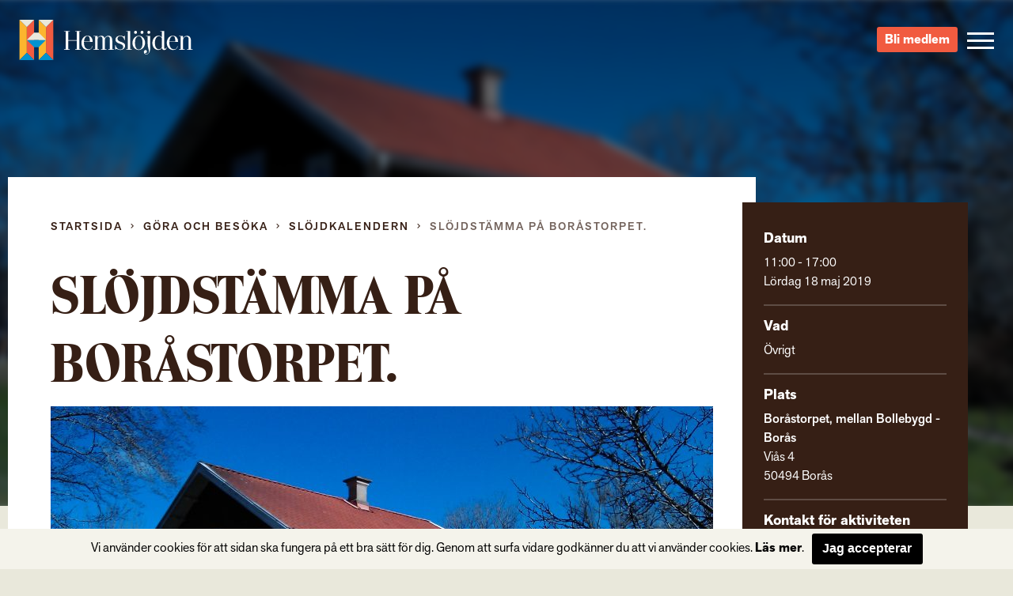

--- FILE ---
content_type: text/html; charset=UTF-8
request_url: https://hemslojden.org/activity/slojdstamma-pa-borastorpet-2/
body_size: 9604
content:
<!--


				`-/+syyhhhyso+:.                 
             -+hmMMMMMMMMMMMMMMMMMds/`            
          -sNMMMMMMMMMMMMMMMMMMMMMMMMMd+`         
        +mMMMMMMMMMMMMMMMMMMMMMMMMMMMMMMMy-       
      /mMMMMMMMMMMMMMMMMMMMMMMMMMMMMMMMMMMMh.     
    `hMMMMMMMMMMMMMMMMMMMMMMMMMMMMMMMMMMMMMMM+    
   -NMMMMMMMMMMMMMMMMMMMMMMMMMMMMMMMMMMMMMMMMMh`  
  -NMMMMMMMMMMMMMMMMMMMMMMMMMMMMMMMMMMMMMMMMMMMh  
 `mMMMMMN:...-mMMMMMMMMMMms/.`   `-/yNMMMMMMMMMMs 
 sMMMMMMMd`   .NMMMMMMMd:             /NMMMMMMMMM-
`MMMMMMMMMh    :MMMMMMs    .ohmmmh+    `mMMMMMMMMy
:MMMMMMMMMMs    +MMMMs    /MMMMMMMMdoooohMMMMMMMMN
/MMMMMMMMMMM+    sMMh     mMMMMMMMMMMMMMMMMMMMMMMM
/MMMMMMMMMMMM/    hm`     dMMMMMNo-.....oMMMMMMMMN
.MMMMMMMMMMMMM-   `.      `hMMMMMMh`    +MMMMMMMMh
 hMMMMMMMMMMMMN.      `.    `/oo+/`     +MMMMMMMM/
 -MMMMMMMMMMMMMm`     hMs-          :ds`+MMMMMMMd 
  +MMMMMMMMMMMMMdoooohMMMMNyo+///oyNMMMNhMMMMMMN. 
   +MMMMMMMMMMMMMMMMMMMMMMMMMMMMMMMMMMMMMMMMMMN.  
    :NMMMMMMMMMMMMMMMMMMMMMMMMMMMMMMMMMMMMMMMd`   
     `yMMMMMMMMMMMMMMMMMMMMMMMMMMMMMMMMMMMMN+     
       -hMMMMMMMMMMMMMMMMMMMMMMMMMMMMMMMMNo`      
         .smMMMMMMMMMMMMMMMMMMMMMMMMMMMd/`        
            -odMMMMMMMMMMMMMMMMMMMMNy+`           
                -/oydmNMMMMNNmhyo:.               



      Handcrafted with Love, Coffee & The_Loop();
             
             { www.vektorgrafik.se }




--><!doctype html><html class="no-js" lang="sv-SE"><head><meta charset="utf-8"><meta http-equiv="X-UA-Compatible" content="IE=edge"><meta name="viewport" content="width=device-width, initial-scale=1.0"><meta class="foundation-mq"><link rel="apple-touch-icon" sizes="180x180" href="https://hemslojden.org/wp-content/themes/Hemslojden/assets/images/favicon/apple-touch-icon.png"><link rel="icon" type="image/png" href="https://hemslojden.org/wp-content/themes/Hemslojden/assets/images/favicon/favicon-32x32.png" sizes="32x32"><link rel="icon" type="image/png" href="https://hemslojden.org/wp-content/themes/Hemslojden/assets/images/favicon/favicon-16x16.png" sizes="16x16"><link rel="manifest" href="https://hemslojden.org/wp-content/themes/Hemslojden/assets/images/favicon/manifest.json"><link rel="mask-icon" href="https://hemslojden.org/wp-content/themes/Hemslojden/assets/images/favicon/safari-pinned-tab.svg" color="#22dd99"><link rel="shortcut icon" href="https://hemslojden.org/wp-content/themes/Hemslojden/assets/images/favicon/favicon.ico"><meta name="msapplication-config" content="https://hemslojden.org/wp-content/themes/Hemslojden/assets/images/favicon/browserconfig.xml"><meta name="theme-color" content="#22dd99"><link rel="pingback" href="https://hemslojden.org/xmlrpc.php"><script src="//use.typekit.net/whn0lnt.js"></script><script>try{Typekit.load({ async: true });}catch(e){}</script><meta name='robots' content='index, follow, max-image-preview:large, max-snippet:-1, max-video-preview:-1'/><title>Slöjdstämma på Boråstorpet. - Hemslöjden – slöjd och hantverk för alla</title><link rel="canonical" href="https://hemslojden.org/activity/slojdstamma-pa-borastorpet-2/"/><meta property="og:locale" content="sv_SE"/><meta property="og:type" content="article"/><meta property="og:title" content="Slöjdstämma på Boråstorpet. - Hemslöjden – slöjd och hantverk för alla"/><meta property="og:description" content="Jubileum med Slöjdstämma på Boråstorpet. Möt mängder av regionens mest erfarna slöjdare, och inspireras av deras erfarenhet. &nbsp; Slöjdstämman med Vårmarknad för hela Västra Götaland, med ett dussintal Workshop. Nu är det snart tjugo år sedan vi hade en gemensam Slöjdstämma, det är därför hög tid att träffas igen. Slöjdstämman är till för oss alla... Read more &raquo;"/><meta property="og:url" content="https://hemslojden.org/activity/slojdstamma-pa-borastorpet-2/"/><meta property="og:site_name" content="Hemslöjden – slöjd och hantverk för alla"/><meta property="article:publisher" content="https://www.facebook.com/hemslojdens/"/><meta property="article:modified_time" content="2019-04-02T21:00:09+00:00"/><meta property="og:image" content="https://hemslojden.org/wp-content/uploads/2014/03/IMAG0315.jpg"/><meta property="og:image:width" content="2592"/><meta property="og:image:height" content="1552"/><meta property="og:image:type" content="image/jpeg"/><meta name="twitter:card" content="summary_large_image"/><meta name="twitter:label1" content="Beräknad lästid"/><meta name="twitter:data1" content="1 minut"/><script type="application/ld+json" class="yoast-schema-graph">{"@context":"https://schema.org","@graph":[{"@type":"WebPage","@id":"https://hemslojden.org/activity/slojdstamma-pa-borastorpet-2/","url":"https://hemslojden.org/activity/slojdstamma-pa-borastorpet-2/","name":"Slöjdstämma på Boråstorpet. - Hemslöjden – slöjd och hantverk för alla","isPartOf":{"@id":"https://hemslojden.org/#website"},"primaryImageOfPage":{"@id":"https://hemslojden.org/activity/slojdstamma-pa-borastorpet-2/#primaryimage"},"image":{"@id":"https://hemslojden.org/activity/slojdstamma-pa-borastorpet-2/#primaryimage"},"thumbnailUrl":"https://hemslojden.org/wp-content/uploads/2014/03/IMAG0315.jpg","datePublished":"2019-04-02T17:49:25+00:00","dateModified":"2019-04-02T21:00:09+00:00","breadcrumb":{"@id":"https://hemslojden.org/activity/slojdstamma-pa-borastorpet-2/#breadcrumb"},"inLanguage":"sv-SE","potentialAction":[{"@type":"ReadAction","target":["https://hemslojden.org/activity/slojdstamma-pa-borastorpet-2/"]}]},{"@type":"ImageObject","inLanguage":"sv-SE","@id":"https://hemslojden.org/activity/slojdstamma-pa-borastorpet-2/#primaryimage","url":"https://hemslojden.org/wp-content/uploads/2014/03/IMAG0315.jpg","contentUrl":"https://hemslojden.org/wp-content/uploads/2014/03/IMAG0315.jpg","width":2592,"height":1552},{"@type":"BreadcrumbList","@id":"https://hemslojden.org/activity/slojdstamma-pa-borastorpet-2/#breadcrumb","itemListElement":[{"@type":"ListItem","position":1,"name":"Hem","item":"https://hemslojden.org/"},{"@type":"ListItem","position":2,"name":"Slöjdstämma på Boråstorpet."}]},{"@type":"WebSite","@id":"https://hemslojden.org/#website","url":"https://hemslojden.org/","name":"Hemslöjden – slöjd och hantverk för alla","description":"Hemslöjden är en ideell organisation med föreningar runt om i landet. Med kunskaper om det handgjorda bidrar vi alla till ett mer hållbart samhälle.","publisher":{"@id":"https://hemslojden.org/#organization"},"potentialAction":[{"@type":"SearchAction","target":{"@type":"EntryPoint","urlTemplate":"https://hemslojden.org/?s={search_term_string}"},"query-input":{"@type":"PropertyValueSpecification","valueRequired":true,"valueName":"search_term_string"}}],"inLanguage":"sv-SE"},{"@type":"Organization","@id":"https://hemslojden.org/#organization","name":"Hemslöjden","url":"https://hemslojden.org/","logo":{"@type":"ImageObject","inLanguage":"sv-SE","@id":"https://hemslojden.org/#/schema/logo/image/","url":"https://hemslojden.org/wp-content/uploads/2017/10/hemslojden_logotyp_liggande_positiv_farg_rgb_lowres.jpg","contentUrl":"https://hemslojden.org/wp-content/uploads/2017/10/hemslojden_logotyp_liggande_positiv_farg_rgb_lowres.jpg","width":904,"height":212,"caption":"Hemslöjden"},"image":{"@id":"https://hemslojden.org/#/schema/logo/image/"},"sameAs":["https://www.facebook.com/hemslojdens/","https://www.instagram.com/hemslojden/","https://www.youtube.com/channel/UCcIRDoutT5LvEf2HSI1HMZA"]}]}</script><link rel='dns-prefetch' href='//ajax.googleapis.com'/><link rel='dns-prefetch' href='//cdn.jsdelivr.net'/><link href='https://fonts.gstatic.com' crossorigin rel='preconnect'/><link rel="alternate" type="application/rss+xml" title="Hemslöjden – slöjd och hantverk för alla &raquo; Webbflöde" href="https://hemslojden.org/feed/"/><link rel="alternate" type="application/rss+xml" title="Hemslöjden – slöjd och hantverk för alla &raquo; Kommentarsflöde" href="https://hemslojden.org/comments/feed/"/><link rel="alternate" title="oEmbed (JSON)" type="application/json+oembed" href="https://hemslojden.org/wp-json/oembed/1.0/embed?url=https%3A%2F%2Fhemslojden.org%2Factivity%2Fslojdstamma-pa-borastorpet-2%2F"/><link rel="alternate" title="oEmbed (XML)" type="text/xml+oembed" href="https://hemslojden.org/wp-json/oembed/1.0/embed?url=https%3A%2F%2Fhemslojden.org%2Factivity%2Fslojdstamma-pa-borastorpet-2%2F&#038;format=xml"/><style id='wp-img-auto-sizes-contain-inline-css' type='text/css'>
img:is([sizes=auto i],[sizes^="auto," i]){contain-intrinsic-size:3000px 1500px}
/*# sourceURL=wp-img-auto-sizes-contain-inline-css */</style><style id='wp-block-library-inline-css' type='text/css'>
:root{--wp-block-synced-color:#7a00df;--wp-block-synced-color--rgb:122,0,223;--wp-bound-block-color:var(--wp-block-synced-color);--wp-editor-canvas-background:#ddd;--wp-admin-theme-color:#007cba;--wp-admin-theme-color--rgb:0,124,186;--wp-admin-theme-color-darker-10:#006ba1;--wp-admin-theme-color-darker-10--rgb:0,107,160.5;--wp-admin-theme-color-darker-20:#005a87;--wp-admin-theme-color-darker-20--rgb:0,90,135;--wp-admin-border-width-focus:2px}@media (min-resolution:192dpi){:root{--wp-admin-border-width-focus:1.5px}}.wp-element-button{cursor:pointer}:root .has-very-light-gray-background-color{background-color:#eee}:root .has-very-dark-gray-background-color{background-color:#313131}:root .has-very-light-gray-color{color:#eee}:root .has-very-dark-gray-color{color:#313131}:root .has-vivid-green-cyan-to-vivid-cyan-blue-gradient-background{background:linear-gradient(135deg,#00d084,#0693e3)}:root .has-purple-crush-gradient-background{background:linear-gradient(135deg,#34e2e4,#4721fb 50%,#ab1dfe)}:root .has-hazy-dawn-gradient-background{background:linear-gradient(135deg,#faaca8,#dad0ec)}:root .has-subdued-olive-gradient-background{background:linear-gradient(135deg,#fafae1,#67a671)}:root .has-atomic-cream-gradient-background{background:linear-gradient(135deg,#fdd79a,#004a59)}:root .has-nightshade-gradient-background{background:linear-gradient(135deg,#330968,#31cdcf)}:root .has-midnight-gradient-background{background:linear-gradient(135deg,#020381,#2874fc)}:root{--wp--preset--font-size--normal:16px;--wp--preset--font-size--huge:42px}.has-regular-font-size{font-size:1em}.has-larger-font-size{font-size:2.625em}.has-normal-font-size{font-size:var(--wp--preset--font-size--normal)}.has-huge-font-size{font-size:var(--wp--preset--font-size--huge)}.has-text-align-center{text-align:center}.has-text-align-left{text-align:left}.has-text-align-right{text-align:right}.has-fit-text{white-space:nowrap!important}#end-resizable-editor-section{display:none}.aligncenter{clear:both}.items-justified-left{justify-content:flex-start}.items-justified-center{justify-content:center}.items-justified-right{justify-content:flex-end}.items-justified-space-between{justify-content:space-between}.screen-reader-text{border:0;clip-path:inset(50%);height:1px;margin:-1px;overflow:hidden;padding:0;position:absolute;width:1px;word-wrap:normal!important}.screen-reader-text:focus{background-color:#ddd;clip-path:none;color:#444;display:block;font-size:1em;height:auto;left:5px;line-height:normal;padding:15px 23px 14px;text-decoration:none;top:5px;width:auto;z-index:100000}html :where(.has-border-color){border-style:solid}html :where([style*=border-top-color]){border-top-style:solid}html :where([style*=border-right-color]){border-right-style:solid}html :where([style*=border-bottom-color]){border-bottom-style:solid}html :where([style*=border-left-color]){border-left-style:solid}html :where([style*=border-width]){border-style:solid}html :where([style*=border-top-width]){border-top-style:solid}html :where([style*=border-right-width]){border-right-style:solid}html :where([style*=border-bottom-width]){border-bottom-style:solid}html :where([style*=border-left-width]){border-left-style:solid}html :where(img[class*=wp-image-]){height:auto;max-width:100%}:where(figure){margin:0 0 1em}html :where(.is-position-sticky){--wp-admin--admin-bar--position-offset:var(--wp-admin--admin-bar--height,0px)}@media screen and (max-width:600px){html :where(.is-position-sticky){--wp-admin--admin-bar--position-offset:0px}}
/*wp_block_styles_on_demand_placeholder:696c1910a5215*/
/*# sourceURL=wp-block-library-inline-css */</style><style id='classic-theme-styles-inline-css' type='text/css'>
/*! This file is auto-generated */
.wp-block-button__link{color:#fff;background-color:#32373c;border-radius:9999px;box-shadow:none;text-decoration:none;padding:calc(.667em + 2px) calc(1.333em + 2px);font-size:1.125em}.wp-block-file__button{background:#32373c;color:#fff;text-decoration:none}
/*# sourceURL=/wp-includes/css/classic-themes.min.css */</style><link rel='stylesheet' id='site-css-css' href='https://hemslojden.org/wp-content/themes/Hemslojden/assets/css/style.min.css?ver=1.1.8' type='text/css' media='all'/><link rel='stylesheet' id='vendor-css-external-css' href='https://cdn.jsdelivr.net/npm/select2@4.0.12/dist/css/select2.min.css?ver=6.9' type='text/css' media='all'/><script type="text/javascript" src="//ajax.googleapis.com/ajax/libs/jquery/1.12.0/jquery.min.js?ver=6.9" id="jquery-js"></script><script type="text/javascript" src="https://cdn.jsdelivr.net/npm/select2@4.0.12/dist/js/select2.min.js?ver=6.9" id="vendor-js-external-js"></script><link rel="https://api.w.org/" href="https://hemslojden.org/wp-json/"/><link rel='shortlink' href='https://hemslojden.org/?p=49341'/><script>(function(w,d,s,l,i){w[l]=w[l]||[];w[l].push({'gtm.start':
		new Date().getTime(),event:'gtm.js'});var f=d.getElementsByTagName(s)[0],
		j=d.createElement(s),dl=l!='dataLayer'?'&l='+l:'';j.async=true;j.src=
		'https://www.googletagmanager.com/gtm.js?id='+i+dl;f.parentNode.insertBefore(j,f);
		})(window,document,'script','dataLayer','GTM-W6PGDHS');</script></head><body class="wp-singular activity-template-default single single-activity postid-49341 wp-theme-Hemslojden" data-ajax-url="https://hemslojden.org/wp-admin/admin-ajax.php"><noscript><iframe src="https://www.googletagmanager.com/ns.html?id=GTM-W6PGDHS" height="0" width="0" style="display:none;visibility:hidden"></iframe></noscript><div class="access-links text-center"><a href="#main" tabindex="1" class="show-on-focus">Gå direkt till innehållet</a></div><section class="page-header"><div class="page-header__content top-bar"><div class="top-bar__item top-bar__item--left"><a href="https://hemslojden.org" class="page-header__logo">Hemslöjden – slöjd och hantverk för alla</a><div class="prefix-menu hide-for-large">Jag vill...</div></div><div class="top-bar__item top-bar__item--right height-100"><div class="hide-for-medium height-100"><div class="search-button height-100"><div class="icon-search icon-search--mobile"></div></div><div class="search-container"><form id="#main-search" role="search" method="get" class="search-form" action="https://hemslojden.org/"><label><input type="search" class="search-field " placeholder="Vad letar du efter?" value="" name="s" title="Search for:"/></label><input type="submit" class="search-submit"/></form></div></div><a class="link-button link-button-a link-button-a-menu" href="https://hemslojden.membersite.se/Membership/BuyMembership" target="_blank">Bli medlem</a><button type="button" class="menu-toggle" data-toggle="off-canvas-nav"><span class="hamburger"><span class="hamburger__bar hamburger__bar--white"></span><span class="hamburger__bar hamburger__bar--white"></span><span class="hamburger__bar hamburger__bar--white"></span></span></button><div class="social-links-wrap"><a href="https://www.instagram.com/hemslojden/" class="instagram-link icon-instagram" target="_blank"></a><a href="https://sv-se.facebook.com/hemslojdens/" class="facebook-link icon-facebook" target="_blank"> </a><a href="https://www.youtube.com/channel/UCcIRDoutT5LvEf2HSI1HMZA/videos" class="youtube-link icon-youtube" target="_blank"></a></div><div class="show-for-large"><div><div class="language-container box-shadow "><div class="language-heading"><span class="icon-language"></span><a href="#">Info in other languages</a><span class="icon-arrow-down"></span></div><div class="language-dropdown"><ul id="language-menu" class="vertical menu  row"><li id="menu-item-33866"><a href="https://hemslojden.org/in-english/">In English</a></li></ul></div></div></div><div class="search-medium-up"><form id="#main-search" role="search" method="get" class="search-form" action="https://hemslojden.org/"><label><input type="search" class="search-field " placeholder="Vad letar du efter?" value="" name="s" title="Search for:"/></label><input type="submit" class="search-submit"/></form></div></div></div></div></section><div class="global-nav"><div class="row show-for-medium-only space-large"><div class="column medium-6"><div class="language-container box-shadow "><div class="language-heading"><span class="icon-language"></span><a href="#">Info in other languages</a><span class="icon-arrow-down"></span></div><div class="language-dropdown"><ul id="language-menu" class="vertical menu  row"><li><a href="https://hemslojden.org/in-english/">In English</a></li></ul></div></div></div><div class="column medium-6"><div class="search-medium-up"><form id="#main-search" role="search" method="get" class="search-form" action="https://hemslojden.org/"><label><input type="search" class="search-field " placeholder="Vad letar du efter?" value="" name="s" title="Search for:"/></label><input type="submit" class="search-submit"/></form></div></div></div><div class="row"><div class="prefix-menu show-for-large push-up">Jag vill...</div></div><ul id="menu-huvudmeny" class="vertical menu row"><li class="menu__item has-children level-0 small-12 medium-6 large-4 column"><a class="menu__link" href="https://hemslojden.org/gora-och-besoka/"><i class="ico-plus"></i>Göra och besöka</a><ul class="sub-menu"><li class="menu__item  level-1"><a class="menu__link" href="https://hemslojden.org/gora-och-besoka/slojdkalendern/">Slöjdkalendern</a></li><li class="menu__item  level-1"><a class="menu__link" href="https://hemslojden.org/gora-och-besoka/hemslojdsbutiker/">Hemslöjdsbutiker</a></li><li class="menu__item  level-1"><a class="menu__link" href="https://hemslojden.org/gora-och-besoka/1-kvm-lin-2/">1 kvm lin</a></li></ul></li><li class="menu__item has-children level-0 small-12 medium-6 large-4 column"><a class="menu__link" href="https://hemslojden.org/fa-kunskap/"><i class="ico-plus"></i>&#8230;få kunskap</a><ul class="sub-menu"><li class="menu__item  level-1"><a class="menu__link" href="https://hemslojden.org/fa-kunskap/gesall-mastare/">Gesäll- och mästarbrev</a></li><li class="menu__item  level-1"><a class="menu__link" href="https://hemslojden.org/fa-kunskap/stipendier/">Stipendier</a></li><li class="menu__item has-children level-1"><a class="menu__link" href="https://hemslojden.org/fa-kunskap/hemslojdenssamlingar/"><i class="ico-plus"></i>Hemslöjdens samlingar</a><ul class="sub-menu"><li class="menu__item  level-2"><a class="menu__link" href="https://hemslojden.org/fa-kunskap/hemslojdenssamlingar/zickermans-studiesamling/">Zickermans studiesamling</a></li></ul></li><li class="menu__item  level-1"><a class="menu__link" href="https://hemslojden.org/fa-kunskap/skogens-material/">Skogens material</a></li><li class="menu__item  level-1"><a class="menu__link" href="https://hemslojden.org/fa-kunskap/om-ull/">Om ull</a></li><li class="menu__item  level-1"><a class="menu__link" href="https://hemslojden.org/fa-kunskap/korgar/">Korgar</a></li><li class="menu__item  level-1"><a class="menu__link" href="https://hemslojden.org/fa-kunskap/1-kvm-lin-2/linets-historia/">Om lin</a></li><li class="menu__item has-children level-1"><a class="menu__link" href="https://hemslojden.org/om-hemslojden/"><i class="ico-plus"></i>Om Hemslöjden</a><ul class="sub-menu"><li class="menu__item  level-2"><a class="menu__link" href="https://hemslojden.org/om-hemslojden/organisation/">Organisation</a></li><li class="menu__item  level-2"><a class="menu__link" href="https://hemslojden.org/om-hemslojden/hemslojdens-styrelse/">Riksförbundets styrelse</a></li><li class="menu__item  level-2"><a class="menu__link" href="https://hemslojden.org/om-hemslojden/historia/">Hemslöjden – från starten till idag</a></li><li class="menu__item  level-2"><a class="menu__link" href="https://hemslojden.org/om-hemslojden/hemslojdens-personuppgiftspolicy/">Hemslöjdens personuppgiftspolicy</a></li><li class="menu__item  level-2"><a class="menu__link" href="https://hemslojden.org/fa-kunskap/tidningen-hemslojd/">Tidningen Hemslöjd</a></li><li class="menu__item  level-2"><a class="menu__link" href="https://hemslojden.org/fa-kunskap/hemslojdens-forlag/">Hemslöjdens förlag</a></li></ul></li></ul></li><li class="menu__item has-children level-0 small-12 medium-6 large-4 column"><a class="menu__link" href="https://hemslojden.org/engagera-mig/"><i class="ico-plus"></i>&#8230;engagera mig</a><ul class="sub-menu"><li class="menu__item  level-1"><a class="menu__link" href="https://hemslojden.org/engagera-mig/bli-medlem/">Bli medlem</a></li><li class="menu__item  level-1"><a class="menu__link" href="https://hemslojden.org/engagera-mig/medlemsforeningar/">Medlemsföreningar</a></li><li class="menu__item has-children level-1"><a class="menu__link" href="https://hemslojden.org/for-medlemsforeningarna/"><i class="ico-plus"></i>För medlemsföreningarna</a><ul class="sub-menu"><li class="menu__item  level-2"><a class="menu__link" href="https://hemslojden.org/for-medlemsforeningarna/forbundsstamma/">Förbundsstämma</a></li><li class="menu__item  level-2"><a class="menu__link" href="https://hemslojden.org/for-medlemsforeningarna/foreningsmoten/">Föreningsmöten</a></li><li class="menu__item  level-2"><a class="menu__link" href="https://hemslojden.org/for-medlemsforeningarna/verktygsladan/hemslojdens-kurser-2/">Arrangörsinfo om: Hemslöjdens kurser</a></li><li class="menu__item has-children level-2"><a class="menu__link" href="https://hemslojden.org/for-medlemsforeningarna/verktygsladan/"><i class="ico-plus"></i>Verktygslådan</a><ul class="sub-menu"><li class="menu__item  level-3"><a class="menu__link" href="https://hemslojden.org/for-medlemsforeningarna/verktygsladan/styrochverksamhetsdokument/">Styr- och verksamhetsdokument</a></li><li class="menu__item  level-3"><a class="menu__link" href="https://hemslojden.org/for-medlemsforeningarna/verktygsladan/foreningskunskap/">Föreningskunskap</a></li><li class="menu__item  level-3"><a class="menu__link" href="https://hemslojden.org/for-medlemsforeningarna/verktygsladan/hemslojdens-varumarkesplattform-3/">Varumärkesplattform</a></li><li class="menu__item  level-3"><a class="menu__link" href="https://hemslojden.org/for-medlemsforeningarna/verktygsladan/visuellidentitet/">Visuell identitet</a></li><li class="menu__item  level-3"><a class="menu__link" href="https://hemslojden.org/for-medlemsforeningarna/verktygsladan/mfmaterial/">Gemensamt material</a></li><li class="menu__item  level-3"><a class="menu__link" href="https://hemslojden.org/for-medlemsforeningarna/verktygsladan/manualwebben/">Manual för webben</a></li><li class="menu__item  level-3"><a class="menu__link" href="https://hemslojden.org/for-medlemsforeningarna/verktygsladan/manualer-for-hemslojdens-samlingar/">Manual för Hemslöjdens samlingar</a></li><li class="menu__item  level-3"><a class="menu__link" href="https://hemslojden.org/for-medlemsforeningarna/verktygsladan/slojdklubben/">Slöjdverksamhet för barn och unga</a></li></ul></li></ul></li></ul></li><li class="menu__item has-children level-0 small-12 medium-6 large-4 column"><a class="menu__link" href="https://hemslojden.org/om-hemslojden/kontakt/"><i class="ico-plus"></i>Kontakt</a><ul class="sub-menu"><li class="menu__item  level-1"><a class="menu__link" href="https://hemslojden.org/om-hemslojden/kontakt/medarbetare/">Medarbetare</a></li><li class="menu__item  level-1"><a class="menu__link" href="https://hemslojden.org/om-hemslojden/kontakt/press/">Press</a></li></ul></li><li class="menu__item is-active-parent has-children level-0 small-12 medium-6 large-4 column"><a class="menu__link" href="https://hemslojden.org/nyheter/"><i class="ico-plus"></i>Nyheter</a><ul class="sub-menu"><li class="menu__item  level-1"><a class="menu__link" href="https://hemslojden.org/category/1-kvm-lin/">1 kvm lin</a></li><li class="menu__item  level-1"><a class="menu__link" href="https://hemslojden.org/category/hemslojdens-samlingar/">Hemslöjdens samlingar</a></li><li class="menu__item  level-1"><a class="menu__link" href="https://hemslojden.org/category/ovriga-nyheter/">Övriga nyheter</a></li><li class="menu__item  level-1"><a class="menu__link" href="https://hemslojden.org/category/ovriga-nyheter/korgar/">Korgar</a></li></ul></li></ul><div class="row text-center language-mobile-container"><div class="column small-12 push-down language-mobile"><div class="language-container box-shadow "><div class="language-heading"><span class="icon-language"></span><a href="#">Info in other languages</a><span class="icon-arrow-down"></span></div><div class="language-dropdown"><ul id="language-menu" class="vertical menu  row"><li><a href="https://hemslojden.org/in-english/">In English</a></li></ul></div></div></div><a class="link-button link-button-a link-button-a-menu link-button-a-mobile" href="https://hemslojden.membersite.se/Membership/BuyMembership" target="_blank">Bli medlem</a><div class="small-12 push-down push-up"><a class="underline" href="mailto:info@hemslojden.org">info@hemslojden.org</a><p class="nomarg underline">+46 (0)8-54 54 94 50</p></div><div class="column small-6 small-offset-3 push-down socal-icons"><div class="social-links-wrap"><a href="https://www.instagram.com/hemslojden/" class="instagram-link icon-instagram" target="_blank"></a><a href="https://sv-se.facebook.com/hemslojdens/" class="facebook-link icon-facebook" target="_blank"> </a><a href="https://www.youtube.com/channel/UCcIRDoutT5LvEf2HSI1HMZA/videos" class="youtube-link icon-youtube" target="_blank"></a></div></div></div></div></div><section id="bg-image" class="top-section top-section--image relative bg-transparent"><div class="top-img" style="background:linear-gradient(180deg,rgba(0,0,0,0) 0,rgba(0,0,0,.3) 100%),linear-gradient(180deg,rgba(0,0,0,.5) 0,rgba(0,0,0,0) 100%),url(https://hemslojden.org/wp-content/uploads/2014/03/IMAG0315-1920x930.jpg) no-repeat;background-size:cover;-webkit-filter:blur(5px);-moz-filter:blur(5px);-o-filter:blur(5px);-ms-filter:blur(5px);filter:blur(5px);transform:scale(1.02);"></div></section><main id="main" class="main-section main" role="main"><div class="row"><div class="column large-9 small-12 main-content"><div class="article-wrapper"><div class="breadcrumbs"><div class="row"><div class="column small-12"><nav class="breadcrumb"><a class="breadcrumb__link breadcrumb__link--home" href="https://hemslojden.org/">Startsida</a><span class="breadcrumb__separator icon-arrow-right"></span><a class="breadcrumb__link" href="https://hemslojden.org/gora-och-besoka/">Göra och besöka</a><span class="breadcrumb__separator icon-arrow-right"></span><a class="breadcrumb__link" href="https://hemslojden.org/gora-och-besoka/slojdkalendern/">Slöjdkalendern</a><span class="breadcrumb__separator icon-arrow-right"></span><a class="breadcrumb__link is-active hakan6" href="https://hemslojden.org/activity/slojdstamma-pa-borastorpet-2/">Slöjdstämma på Boråstorpet.</a></nav></div></div></div><article id="post-49341" class="post-49341 activity type-activity status-publish has-post-thumbnail hentry tag-tova tag-hantverkstekniker tag-slojdkafe wp-sticky" role="article" itemscope itemtype="http://schema.org/WebPage"><header class="article-header"><h1 class="page-title">Slöjdstämma på Boråstorpet.</h1></header><section class="entry-content" itemprop="articleBody"><img width="837" height="471" src="https://hemslojden.org/wp-content/uploads/2014/03/IMAG0315-837x471.jpg" class="attachment-img-article size-img-article wp-post-image" alt="" decoding="async" fetchpriority="high"/><p><strong>Jubileum med Slöjdstämma på Boråstorpet. Möt mängder av regionens mest erfarna slöjdare, och inspireras av deras erfarenhet.</strong></p><p>&nbsp;</p><p>Slöjdstämman med Vårmarknad för hela Västra Götaland, med ett dussintal Workshop.<br/>
Nu är det snart tjugo år sedan vi hade en gemensam Slöjdstämma,<br/>
det är därför hög tid att träffas igen. Slöjdstämman är till för oss alla slöjdare i regionen. Vi kan träffas eller slöjda något tillsammans eller lära något nytt.<br/>
Allmänheten är givetvis också välkommen att inspireras.<br/>
På slöjdstämman har vi ett digert program med aktiva slöjdare som gärna visar och berättar.<br/>
Vi har slöjdare som under dagen arbetar med sitt hantverk, såsom:<br/>
Smide, Kopparslageri, Linberedning, Baktrågstillverkning, Tagelarbeten, Tvåändstickning, Broderi, Halmslöjd, Näverslöjd, Tovning, Karvsnitt, Korgmakeri, Repslagning samt demonstration av en gammal strumpstickningsmaskin.<br/>
Förhandsboka gärna en plats för er förening eller enskild.</p><p>Boråstorpet utsedd till en av landets vackraste rastplats.</p><p>Knalleslöjdarna 1994 -2019</p><p>Varmt välkomna ! Vi ses!</p></section><div class="row"><div class="columns small-12 margin-top-medium social-share"><a href="#" class="social-link fb" data-type="facebook" data-href="https://hemslojden.org/activity/slojdstamma-pa-borastorpet-2/"><span class="icon-facebook"></span><span class="text ">Dela</span></a><a href="#" class="social-link twitter" data-type="twitter" data-href="https://hemslojden.org/activity/slojdstamma-pa-borastorpet-2/"><span class="icon-twitter"></span><span class="text">Twittra</span></a><a href="mailto:?subject=Tips från Hemslöjden&body=https://hemslojden.org/activity/slojdstamma-pa-borastorpet-2/" class="social-link mail"><span class="icon-mail"></span><span class="text">Mejla länk</span></a></div></div><footer class="article-footer"></footer></article></div></div><aside class="aside column large-3 small-12" role="complementary"><div class="aside__item bg-brown"><div class="box"><h3 class="box-title">Datum</h3><p class="box-content"><span class="meta-time">11:00 - 17:00</span><br><span class="meta-date">Lördag 18 maj 2019</span></p></div><div class="box"><h3 class="box-title">Vad</h3><p class="box-content">Övrigt</p></div><div class="box"><h3 class="box-title">Plats</h3><div class="box-content"><p><strong>Boråstorpet, mellan Bollebygd - Borås</strong><br/>	Viås 4<br/>	50494 								Borås</p></div></div><div class="box"><h3 class="box-title">Kontakt för aktiviteten</h3><p class="box-content"><strong>Curt Bengtsson</strong><br/>	0708775598<br><a class="contact_email" href="mailto:curt.bengtsson@gmail.com">curt.bengtsson@gmail.com</a></p></div><div class="box"><h3 class="box-title">Kostnad</h3><p class="box-content"><strong>För medlemmar: Gratis</strong><br/><strong>Övriga: Gratis</strong></p><button class="signup-activity" data-open="modal-activity">Anmäl dig här!</button></div><div class="box"><h3 class="box-title">Arrangör</h3><p class="box-content"><a href="https://hemslojden.org/forening/knalleslojdarna/"><strong>Knalleslöjdarna</strong></a></p></div><div class="box box-tag"><h3 class="box-title">Taggar</h3><p class="box-content"><a href="https://hemslojden.org/tag/tova/" rel="tag">tova</a> <a href="https://hemslojden.org/tag/hantverkstekniker/" rel="tag">hantverkstekniker</a> <a href="https://hemslojden.org/tag/slojdkafe/" rel="tag">slöjdkafé</a></p></div></div></div></aside></div></main><div class="medium reveal" id="modal-activity" data-reveal><button class="close-button" data-close aria-label="Close modal" type="button"><span aria-hidden="true">&times;</span></button><div class="row "><div class="column small-12 bg-light-beige"><div id="activity_signup" class="row"><div class=" column small-12"><div class="text-center"><h2 class="modal-title">Anmälan till "<strong>Slöjdstämma på Boråstorpet.</strong>"</h2><p class="breadcrumbs">Fyll i alla fält med en asterix (&#42;) nedan för att anmäla dig till aktiviteten</p></div></div></div><div class="ajax-loader"><span></span></div><p class="form-message success thank-you">Du är nu anmäld till "<strong>Slöjdstämma på Boråstorpet.</strong>"!</p><form class="column small-12  activity-signup-form" method="POST" action=""><input type="hidden" name="form_submit" value="1"><div class="column small-12 push-up push-down text-center"><fieldset><legend>Är du medlem i Hemslöjdsföreningen?</legend><input type="radio" name="member" id="member_true" value="true"> <label for="member_true">Ja</label><input type="radio" name="member" id="member_false" value="false"> <label for="member_false">Nej</label></fieldset></div><div class="row"><div class="column small-12 medium-6"><label class="form-label">Medlemsnummer											<input class="form-control" id="member_no" type="text" name="member_no" value=""></label></div><div class="column small-12 medium-6"><label class="form-label">Namn&#42;											<input class="form-control form-control-required" type="text" name="name" id="name" required/><span class="form-error">Skriv ditt namn</span></label></div></div><div class="row"><div class="column small-12 medium-6"><label class="form-label">E-post&#42;										<input class="form-control form-control-required" type="email" name="email" id="email" required/><span class="form-error">Skriv din e-post</span></label></div><div class="column small-12 medium-6"><label class="form-label">Telefonnummer&#42;										<input class="form-control form-control-required" type="text" name="phone" id="phone" required/><span class="form-error">Skriv ditt telefonnummer</span></label></div></div><div class="row"><div class="column small-12 medium-6"><label class="form-label">Adress&#42;										<input class="form-control form-control-required" type="text" name="address" id="address" required/><span class="form-error">Skriv din adress</span></label></div><div class="column small-12 medium-6"><label class="form-label">Postnummer										<input class="form-control" type="text" name="postal_code" id="postal_code"/></label></div></div><div class="row"><div class="column small-12 medium-6"><label class="form-label">Stad										<input class="form-control" type="text" name="city" id="city"/></label></div><div class="column small-12 medium-6"><label class="form-label">Meddelande										<textarea class="form-control form-control-textarea" name="message"></textarea></label></div></div><div class="row"><div class="column small-12 medium-12 gdpr-checkbox"><input type="checkbox" name="gdpr" value="" id="gdpr"><label for="gdpr" class="gdpr-label">Jag godkänner att mina uppgifter angivna i formuläret hanteras av Hemslöjden enligt Dataskyddsförordningen, GDPR. Uppgifterna behövs för att hantera din anmälan och lämnas aldrig ut till något företag, annan organisation eller privatperson.</label><p class="form-error-gdpr">Var god fyll i checkboxen ovan, för att godkänna att Hemslöjden hanterar din information!</p></div></div><input type="hidden" value="49341" name="post_id"><input type="hidden" value="curt.bengtsson@gmail.com" name="register_email"><div class="column medium-8 medium-offset-2 push-down"><input type="submit" value="Skicka" class="form-submit signup-activity"></div></form></div></div></div></div><footer class="row expanded footer" role="contentinfo" style="background:url(https://hemslojden.org/wp-content/uploads/2017/10/raull-1-hemslojden-1800x632.jpg);background-size:cover;background-repeat:no-repeat;background-position:center center;background-color:#000;"><div class="column small-12"><div class="row footer__inner bg-white box-shadow"><div class="column small-12 medium-6 nopad-left"><a href="https://hemslojden.org" class="footer__logo">Hemslöjden – slöjd och hantverk för alla</a><a class="mail-a" href="mailto:info@hemslojden.org?subject=hemslöjden.org kontakt via hemsidan">info@hemslojden.org</a><a class="phone-a" href="tel:+46854549450">+46 (0)8-545 494 50</a><p class="source-org copyright">&copy; Hemslöjden – slöjd och hantverk för alla 2026</p></div><div class="column small-12 medium-6 nopad-left nopad-right second-col"><p class="footer-description">hemslojden.org är Svenska Hemslöjdsföreningarnas Riksförbunds hemsida. Hemslöjden är en ideell organisation som i över 110 år arbetat med att visa värdet av det handgjorda skapandet. Riksförbundet äger Hemslöjd Media Sverige AB där tidningen Hemslöjd ingår.</p><a href="https://hemslojden.membersite.se/Home/MyProfile">Inloggning för medlemmar</a><a rel="nofollow" target="_blank" href="http://www.hemslojd.se">Tidningen Hemslöjd</a></div></div></div></footer><div class="cookie-disclaimer hide"><p class="small no-margin">Vi använder cookies för att sidan ska fungera på ett bra sätt för dig. Genom att surfa vidare godkänner du att vi använder cookies. <a href=" https://hemslojden.org/om-cookies/ " rel="nofollow">Läs mer</a>.</p><button class="remove-cookie-disclaimer">Jag accepterar</button></div><script type="speculationrules">{"prefetch":[{"source":"document","where":{"and":[{"href_matches":"/*"},{"not":{"href_matches":["/wp-*.php","/wp-admin/*","/wp-content/uploads/*","/wp-content/*","/wp-content/plugins/*","/wp-content/themes/Hemslojden/*","/*\\?(.+)"]}},{"not":{"selector_matches":"a[rel~=\"nofollow\"]"}},{"not":{"selector_matches":".no-prefetch, .no-prefetch a"}}]},"eagerness":"conservative"}]}</script><script type="text/javascript" src="https://hemslojden.org/wp-content/themes/Hemslojden/scripts/global.js?ver=1.0.0" id="aoh-global-js"></script><script type="text/javascript" src="https://hemslojden.org/wp-content/themes/Hemslojden/scripts/social/twitter.js?ver=1.0.0" id="social-twitter-js"></script><script type="text/javascript" src="https://hemslojden.org/wp-content/themes/Hemslojden/scripts/social/facebook.js?ver=1.0.0" id="social-facebook-js"></script><script type="text/javascript" src="https://hemslojden.org/wp-content/themes/Hemslojden/scripts/Bazooka/Hemslojden/Handlers/SearchHandler.js?ver=1.0.0" id="aoh-searchhandler-js"></script><script type="text/javascript" src="https://hemslojden.org/wp-content/themes/Hemslojden/scripts/Bazooka/Hemslojden/Handlers/ActivitySignUpHandler.js?ver=1.0.1" id="aoh-activitysignuphandler-js"></script><script type="text/javascript" src="https://hemslojden.org/wp-content/themes/Hemslojden/scripts/Bazooka/Hemslojden/Core.js?ver=1.0.0" id="aoh-core-js"></script><script type="text/javascript" src="https://hemslojden.org/wp-content/themes/Hemslojden/scripts/main.js?ver=1.0.0" id="aoh-main-js"></script><script type="text/javascript" src="https://hemslojden.org/wp-content/themes/Hemslojden/assets/js/vendor.min.js?ver=1.1.8" id="vendor-js-js"></script><script type="text/javascript" src="https://hemslojden.org/wp-content/themes/Hemslojden/assets/js/app.min.js?ver=1.1.8" id="app-js-js"></script>		
	</body>
</html> <!-- end page -->








			



--- FILE ---
content_type: text/javascript
request_url: https://hemslojden.org/wp-content/themes/Hemslojden/scripts/social/facebook.js?ver=1.0.0
body_size: 70
content:
/**
 * Adds the facebook share button script.
 *
 * @file            socialnetworkfacebookprovider.js
 * @package         -
 * @dependencies    -
 */

;(function(d, s, id) {
  var js, fjs = d.getElementsByTagName(s)[0];
  if (d.getElementById(id)) return;
  js = d.createElement(s); js.id = id;
  js.src = "//connect.facebook.net/sv_SE/all.js#xfbml=1";
  fjs.parentNode.insertBefore(js, fjs);
}(document, 'script', 'facebook-jssdk'));